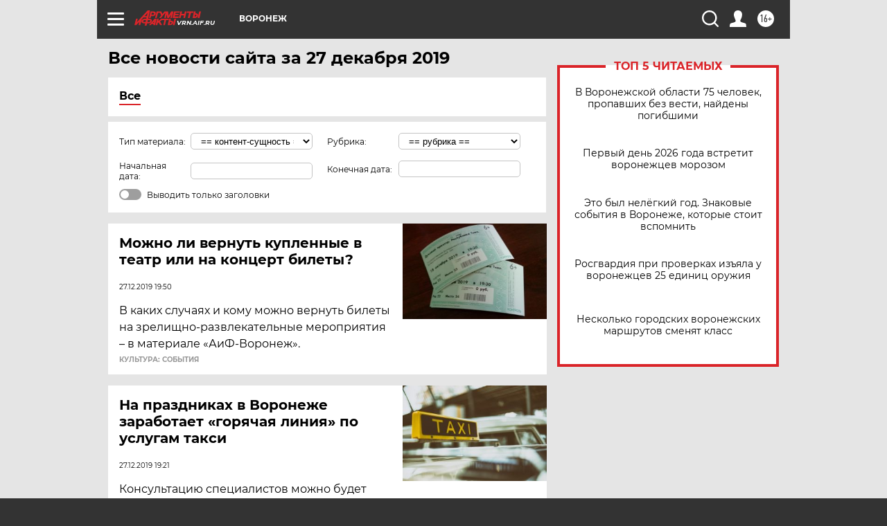

--- FILE ---
content_type: text/html; charset=UTF-8
request_url: https://vrn.aif.ru/all/2019-12-27
body_size: 20353
content:
<!DOCTYPE html>
<!--[if IE 8]><html class="ie8"> <![endif]-->
<!--[if gt IE 8]><!--><html lang="ru"> <!--<![endif]-->
<head>
    <!-- created_at 31-12-2025 22:27:53 -->
    <script>
        window.isIndexPage = 0;
        window.isMobileBrowser = 0;
        window.disableSidebarCut = 1;
        window.bannerDebugMode = 0;
    </script>

                
                                    <meta http-equiv="Content-Type" content="text/html; charset=utf-8" >
<meta name="format-detection" content="telephone=no" >
<meta name="viewport" content="width=device-width, user-scalable=no, initial-scale=1.0, maximum-scale=1.0, minimum-scale=1.0" >
<meta http-equiv="X-UA-Compatible" content="IE=edge,chrome=1" >
<meta name="HandheldFriendly" content="true" >
<meta name="format-detection" content="telephone=no" >
<meta name="theme-color" content="#ffffff" >
<meta name="description" content="Самые актуальные и последние новости Воронежа и Воронежской области за 27 Декабря 2019 на сайте Аргументы и Факты. Будьте в курсе главных свежих новостных событий, фото и видео репортажей." >
<meta name="facebook-domain-verification" content="jiqbwww7rrqnwzjkizob7wrpmgmwq3" >
        <title>Все последние новости Воронежа и Воронежской области за 27 Декабря 2019 | Аргументы и Факты</title>    <link rel="shortcut icon" type="image/x-icon" href="/favicon.ico" />
    <link rel="icon" type="image/svg+xml" href="/favicon.svg">
    
    <link rel="preload" href="/redesign2018/fonts/montserrat-v15-latin-ext_latin_cyrillic-ext_cyrillic-regular.woff2" as="font" type="font/woff2" crossorigin>
    <link rel="preload" href="/redesign2018/fonts/montserrat-v15-latin-ext_latin_cyrillic-ext_cyrillic-italic.woff2" as="font" type="font/woff2" crossorigin>
    <link rel="preload" href="/redesign2018/fonts/montserrat-v15-latin-ext_latin_cyrillic-ext_cyrillic-700.woff2" as="font" type="font/woff2" crossorigin>
    <link rel="preload" href="/redesign2018/fonts/montserrat-v15-latin-ext_latin_cyrillic-ext_cyrillic-700italic.woff2" as="font" type="font/woff2" crossorigin>
    <link rel="preload" href="/redesign2018/fonts/montserrat-v15-latin-ext_latin_cyrillic-ext_cyrillic-800.woff2" as="font" type="font/woff2" crossorigin>
    <link href="https://vrn.aif.ru/all/2019-12-27" rel="canonical" >
<link href="https://vrn.aif.ru/redesign2018/css/style.css?c9f" media="all" rel="stylesheet" type="text/css" >
<link href="https://vrn.aif.ru/img/icon/apple_touch_icon_57x57.png?c9f" rel="apple-touch-icon" sizes="57x57" >
<link href="https://vrn.aif.ru/img/icon/apple_touch_icon_114x114.png?c9f" rel="apple-touch-icon" sizes="114x114" >
<link href="https://vrn.aif.ru/img/icon/apple_touch_icon_72x72.png?c9f" rel="apple-touch-icon" sizes="72x72" >
<link href="https://vrn.aif.ru/img/icon/apple_touch_icon_144x144.png?c9f" rel="apple-touch-icon" sizes="144x144" >
<link href="https://vrn.aif.ru/img/icon/apple-touch-icon.png?c9f" rel="apple-touch-icon" sizes="180x180" >
<link href="https://vrn.aif.ru/img/icon/favicon-32x32.png?c9f" rel="icon" type="image/png" sizes="32x32" >
<link href="https://vrn.aif.ru/img/icon/favicon-16x16.png?c9f" rel="icon" type="image/png" sizes="16x16" >
<link href="https://vrn.aif.ru/img/manifest.json?c9f" rel="manifest" >
<link href="https://vrn.aif.ru/img/safari-pinned-tab.svg?c9f" rel="mask-icon" color="#d55b5b" >
<link href="https://vrn.aif.ru/resources/front/vendor/jquery-ui/jquery-ui.css?c9f" media="" rel="stylesheet" type="text/css" >
<link href="https://ads.betweendigital.com" rel="preconnect" crossorigin="" >
        <script type="text/javascript">
    //<!--
    var isRedesignPage = true;    //-->
</script>
<script type="text/javascript" src="https://vrn.aif.ru/js/output/jquery.min.js?c9f"></script>
<script type="text/javascript" src="https://vrn.aif.ru/js/output/header_scripts.js?c9f"></script>
<script type="text/javascript">
    //<!--
    var _sf_startpt=(new Date()).getTime()    //-->
</script>
<script type="text/javascript" src="https://vrn.aif.ru/resources/front/vendor/jquery-ui/jquery-ui.min.js?c9f"></script>
<script type="text/javascript" src="https://vrn.aif.ru/resources/front/vendor/jquery-ui/i18n/jquery.ui.datepicker-ru.js?c9f"></script>
<script type="text/javascript" src="https://yastatic.net/s3/passport-sdk/autofill/v1/sdk-suggest-with-polyfills-latest.js?c9f"></script>
<script type="text/javascript">
    //<!--
    window.YandexAuthParams = {"oauthQueryParams":{"client_id":"b104434ccf5a4638bdfe8a9101264f3c","response_type":"code","redirect_uri":"https:\/\/aif.ru\/oauth\/yandex\/callback"},"tokenPageOrigin":"https:\/\/aif.ru"};    //-->
</script>
<script type="text/javascript">
    //<!--
    function AdFox_getWindowSize() {
    var winWidth,winHeight;
	if( typeof( window.innerWidth ) == 'number' ) {
		//Non-IE
		winWidth = window.innerWidth;
		winHeight = window.innerHeight;
	} else if( document.documentElement && ( document.documentElement.clientWidth || document.documentElement.clientHeight ) ) {
		//IE 6+ in 'standards compliant mode'
		winWidth = document.documentElement.clientWidth;
		winHeight = document.documentElement.clientHeight;
	} else if( document.body && ( document.body.clientWidth || document.body.clientHeight ) ) {
		//IE 4 compatible
		winWidth = document.body.clientWidth;
		winHeight = document.body.clientHeight;
	}
	return {"width":winWidth, "height":winHeight};
}//END function AdFox_getWindowSize

function AdFox_getElementPosition(elemId){
    var elem;
    
    if (document.getElementById) {
		elem = document.getElementById(elemId);
	}
	else if (document.layers) {
		elem = document.elemId;
	}
	else if (document.all) {
		elem = document.all.elemId;
	}
    var w = elem.offsetWidth;
    var h = elem.offsetHeight;	
    var l = 0;
    var t = 0;
	
    while (elem)
    {
        l += elem.offsetLeft;
        t += elem.offsetTop;
        elem = elem.offsetParent;
    }

    return {"left":l, "top":t, "width":w, "height":h};
} //END function AdFox_getElementPosition

function AdFox_getBodyScrollTop(){
	return self.pageYOffset || (document.documentElement && document.documentElement.scrollTop) || (document.body && document.body.scrollTop);
} //END function AdFox_getBodyScrollTop

function AdFox_getBodyScrollLeft(){
	return self.pageXOffset || (document.documentElement && document.documentElement.scrollLeft) || (document.body && document.body.scrollLeft);
}//END function AdFox_getBodyScrollLeft

function AdFox_Scroll(elemId,elemSrc){
   var winPos = AdFox_getWindowSize();
   var winWidth = winPos.width;
   var winHeight = winPos.height;
   var scrollY = AdFox_getBodyScrollTop();
   var scrollX =  AdFox_getBodyScrollLeft();
   var divId = 'AdFox_banner_'+elemId;
   var ltwhPos = AdFox_getElementPosition(divId);
   var lPos = ltwhPos.left;
   var tPos = ltwhPos.top;

   if(scrollY+winHeight+5 >= tPos && scrollX+winWidth+5 >= lPos){
      AdFox_getCodeScript(1,elemId,elemSrc);
	  }else{
	     setTimeout('AdFox_Scroll('+elemId+',"'+elemSrc+'");',100);
	  }
}//End function AdFox_Scroll    //-->
</script>
<script type="text/javascript">
    //<!--
    function AdFox_SetLayerVis(spritename,state){
   document.getElementById(spritename).style.visibility=state;
}

function AdFox_Open(AF_id){
   AdFox_SetLayerVis('AdFox_DivBaseFlash_'+AF_id, "hidden");
   AdFox_SetLayerVis('AdFox_DivOverFlash_'+AF_id, "visible");
}

function AdFox_Close(AF_id){
   AdFox_SetLayerVis('AdFox_DivOverFlash_'+AF_id, "hidden");
   AdFox_SetLayerVis('AdFox_DivBaseFlash_'+AF_id, "visible");
}

function AdFox_getCodeScript(AF_n,AF_id,AF_src){
   var AF_doc;
   if(AF_n<10){
      try{
	     if(document.all && !window.opera){
		    AF_doc = window.frames['AdFox_iframe_'+AF_id].document;
			}else if(document.getElementById){
			         AF_doc = document.getElementById('AdFox_iframe_'+AF_id).contentDocument;
					 }
		 }catch(e){}
    if(AF_doc){
	   AF_doc.write('<scr'+'ipt type="text/javascript" src="'+AF_src+'"><\/scr'+'ipt>');
	   }else{
	      setTimeout('AdFox_getCodeScript('+(++AF_n)+','+AF_id+',"'+AF_src+'");', 100);
		  }
		  }
}

function adfoxSdvigContent(banID, flashWidth, flashHeight){
	var obj = document.getElementById('adfoxBanner'+banID).style;
	if (flashWidth == '100%') obj.width = flashWidth;
	    else obj.width = flashWidth + "px";
	if (flashHeight == '100%') obj.height = flashHeight;
	    else obj.height = flashHeight + "px";
}

function adfoxVisibilityFlash(banName, flashWidth, flashHeight){
    	var obj = document.getElementById(banName).style;
	if (flashWidth == '100%') obj.width = flashWidth;
	    else obj.width = flashWidth + "px";
	if (flashHeight == '100%') obj.height = flashHeight;
	    else obj.height = flashHeight + "px";
}

function adfoxStart(banID, FirShowFlNum, constVisFlashFir, sdvigContent, flash1Width, flash1Height, flash2Width, flash2Height){
	if (FirShowFlNum == 1) adfoxVisibilityFlash('adfoxFlash1'+banID, flash1Width, flash1Height);
	    else if (FirShowFlNum == 2) {
		    adfoxVisibilityFlash('adfoxFlash2'+banID, flash2Width, flash2Height);
	        if (constVisFlashFir == 'yes') adfoxVisibilityFlash('adfoxFlash1'+banID, flash1Width, flash1Height);
		    if (sdvigContent == 'yes') adfoxSdvigContent(banID, flash2Width, flash2Height);
		        else adfoxSdvigContent(banID, flash1Width, flash1Height);
	}
}

function adfoxOpen(banID, constVisFlashFir, sdvigContent, flash2Width, flash2Height){
	var aEventOpenClose = new Image();
	var obj = document.getElementById("aEventOpen"+banID);
	if (obj) aEventOpenClose.src =  obj.title+'&rand='+Math.random()*1000000+'&prb='+Math.random()*1000000;
	adfoxVisibilityFlash('adfoxFlash2'+banID, flash2Width, flash2Height);
	if (constVisFlashFir != 'yes') adfoxVisibilityFlash('adfoxFlash1'+banID, 1, 1);
	if (sdvigContent == 'yes') adfoxSdvigContent(banID, flash2Width, flash2Height);
}


function adfoxClose(banID, constVisFlashFir, sdvigContent, flash1Width, flash1Height){
	var aEventOpenClose = new Image();
	var obj = document.getElementById("aEventClose"+banID);
	if (obj) aEventOpenClose.src =  obj.title+'&rand='+Math.random()*1000000+'&prb='+Math.random()*1000000;
	adfoxVisibilityFlash('adfoxFlash2'+banID, 1, 1);
	if (constVisFlashFir != 'yes') adfoxVisibilityFlash('adfoxFlash1'+banID, flash1Width, flash1Height);
	if (sdvigContent == 'yes') adfoxSdvigContent(banID, flash1Width, flash1Height);
}    //-->
</script>
<script type="text/javascript" async="true" src="https://yandex.ru/ads/system/header-bidding.js?c9f"></script>
<script type="text/javascript" src="https://ad.mail.ru/static/sync-loader.js?c9f"></script>
<script type="text/javascript" async="true" src="https://cdn.skcrtxr.com/roxot-wrapper/js/roxot-manager.js?pid=42c21743-edce-4460-a03e-02dbaef8f162"></script>
<script type="text/javascript" src="https://cdn-rtb.sape.ru/js/uids.js?c9f"></script>
<script type="text/javascript">
    //<!--
        var adfoxBiddersMap = {
    "betweenDigital": "816043",
 "mediasniper": "2218745",
    "myTarget": "810102",
 "buzzoola": "1096246",
 "adfox_roden-media": "3373170",
    "videonow": "2966090", 
 "adfox_adsmart": "1463295",
  "Gnezdo": "3123512",
    "roxot": "3196121",
 "astralab": "2486209",
  "getintent": "3186204",
 "sape": "2758269",
 "adwile": "2733112",
 "hybrid": "2809332"
};
var syncid = window.rb_sync.id;
	  var biddersCpmAdjustmentMap = {
      'adfox_adsmart': 0.6,
	  'Gnezdo': 0.8,
	  'adwile': 0.8
  };

if (window.innerWidth >= 1024) {
var adUnits = [{
        "code": "adfox_153825256063495017",
  "sizes": [[300, 600], [240,400]],
        "bids": [{
                "bidder": "betweenDigital",
                "params": {
                    "placementId": "3235886"
                }
            },{
                "bidder": "myTarget",
                "params": {
                    "placementId": "555209",
"sendTargetRef": "true",
"additional": {
"fpid": syncid
}			
                }
            },{
                "bidder": "hybrid",
                "params": {
                    "placementId": "6582bbf77bc72f59c8b22f65"
                }
            },{
                "bidder": "buzzoola",
                "params": {
                    "placementId": "1252803"
                }
            },{
                "bidder": "videonow",
                "params": {
                    "placementId": "8503533"
                }
            },{
                    "bidder": "adfox_adsmart",
                    "params": {
						p1: 'cqguf',
						p2: 'hhro'
					}
            },{
                    "bidder": "roxot",
                    "params": {
						placementId: '2027d57b-1cff-4693-9a3c-7fe57b3bcd1f',
						sendTargetRef: true
					}
            },{
                    "bidder": "mediasniper",
                    "params": {
						"placementId": "4417"
					}
            },{
                    "bidder": "Gnezdo",
                    "params": {
						"placementId": "354318"
					}
            },{
                    "bidder": "getintent",
                    "params": {
						"placementId": "215_V_aif.ru_D_Top_300x600"
					}
            },{
                    "bidder": "adfox_roden-media",
                    "params": {
						p1: "dilmj",
						p2: "emwl"
					}
            },{
                    "bidder": "astralab",
                    "params": {
						"placementId": "642ad3a28528b410c4990932"
					}
            }
        ]
    },{
        "code": "adfox_150719646019463024",
		"sizes": [[640,480], [640,360]],
        "bids": [{
                "bidder": "adfox_adsmart",
                    "params": {
						p1: 'cmqsb',
						p2: 'ul'
					}
            },{
                "bidder": "sape",
                "params": {
                    "placementId": "872427",
					additional: {
                       sapeFpUids: window.sapeRrbFpUids || []
                   }				
                }
            },{
                "bidder": "roxot",
                "params": {
                    placementId: '2b61dd56-9c9f-4c45-a5f5-98dd5234b8a1',
					sendTargetRef: true
                }
            },{
                "bidder": "getintent",
                "params": {
                    "placementId": "215_V_aif.ru_D_AfterArticle_640х480"
                }
            }
        ]
    },{
        "code": "adfox_149010055036832877",
		"sizes": [[970,250]],
		"bids": [{
                    "bidder": "adfox_roden-media",
                    "params": {
						p1: 'dilmi',
						p2: 'hfln'
					}
            },{
                    "bidder": "buzzoola",
                    "params": {
						"placementId": "1252804"
					}
            },{
                    "bidder": "getintent",
                    "params": {
						"placementId": "215_V_aif.ru_D_Billboard_970x250"
					}
            },{
                "bidder": "astralab",
                "params": {
                    "placementId": "67bf071f4e6965fa7b30fea3"
                }
            },{
                    "bidder": "hybrid",
                    "params": {
						"placementId": "6582bbf77bc72f59c8b22f66"
					}
            },{
                    "bidder": "myTarget",
                    "params": {
						"placementId": "1462991",
"sendTargetRef": "true",
"additional": {
"fpid": syncid
}			
					}
            }			           
        ]        
    },{
        "code": "adfox_149874332414246474",
		"sizes": [[640,360], [300,250], [640,480]],
		"codeType": "combo",
		"bids": [{
                "bidder": "mediasniper",
                "params": {
                    "placementId": "4419"
                }
            },{
                "bidder": "buzzoola",
                "params": {
                    "placementId": "1220692"
                }
            },{
                "bidder": "astralab",
                "params": {
                    "placementId": "66fd25eab13381b469ae4b39"
                }
            },
			{
                    "bidder": "betweenDigital",
                    "params": {
						"placementId": "4502825"
					}
            }
			           
        ]        
    },{
        "code": "adfox_149848658878716687",
		"sizes": [[300,600], [240,400]],
        "bids": [{
                "bidder": "betweenDigital",
                "params": {
                    "placementId": "3377360"
                }
            },{
                "bidder": "roxot",
                "params": {
                    placementId: 'fdaba944-bdaa-4c63-9dd3-af12fc6afbf8',
					sendTargetRef: true
                }
            },{
                "bidder": "sape",
                "params": {
                    "placementId": "872425",
					additional: {
                       sapeFpUids: window.sapeRrbFpUids || []
                   }
                }
            },{
                "bidder": "adwile",
                "params": {
                    "placementId": "27990"
                }
            }
        ]        
    }
],
	syncPixels = [{
    bidder: 'hybrid',
    pixels: [
    "https://www.tns-counter.ru/V13a****idsh_ad/ru/CP1251/tmsec=idsh_dis/",
    "https://www.tns-counter.ru/V13a****idsh_vid/ru/CP1251/tmsec=idsh_aifru-hbrdis/",
    "https://mc.yandex.ru/watch/66716692?page-url=aifru%3Futm_source=dis_hybrid_default%26utm_medium=%26utm_campaign=%26utm_content=%26utm_term=&page-ref="+window.location.href
]
  }
  ];
} else if (window.innerWidth < 1024) {
var adUnits = [{
        "code": "adfox_14987283079885683",
		"sizes": [[300,250], [300,240]],
        "bids": [{
                "bidder": "betweenDigital",
                "params": {
                    "placementId": "2492448"
                }
            },{
                "bidder": "myTarget",
                "params": {
                    "placementId": "226830",
"sendTargetRef": "true",
"additional": {
"fpid": syncid
}			
                }
            },{
                "bidder": "hybrid",
                "params": {
                    "placementId": "6582bbf77bc72f59c8b22f64"
                }
            },{
                "bidder": "mediasniper",
                "params": {
                    "placementId": "4418"
                }
            },{
                "bidder": "buzzoola",
                "params": {
                    "placementId": "563787"
                }
            },{
                "bidder": "roxot",
                "params": {
                    placementId: '20bce8ad-3a5e-435a-964f-47be17e201cf',
					sendTargetRef: true
                }
            },{
                "bidder": "videonow",
                "params": {
                    "placementId": "2577490"
                }
            },{
                "bidder": "adfox_adsmart",
                    "params": {
						p1: 'cqmbg',
						p2: 'ul'
					}
            },{
                    "bidder": "Gnezdo",
                    "params": {
						"placementId": "354316"
					}
            },{
                    "bidder": "getintent",
                    "params": {
						"placementId": "215_V_aif.ru_M_Top_300x250"
					}
            },{
                    "bidder": "adfox_roden-media",
                    "params": {
						p1: "dilmx",
						p2: "hbts"
					}
            },{
                "bidder": "astralab",
                "params": {
                    "placementId": "642ad47d8528b410c4990933"
                }
            }			
        ]        
    },{
        "code": "adfox_153545578261291257",
		"bids": [{
                    "bidder": "sape",
                    "params": {
						"placementId": "872426",
					additional: {
                       sapeFpUids: window.sapeRrbFpUids || []
                   }
					}
            },{
                    "bidder": "roxot",
                    "params": {
						placementId: 'eb2ebb9c-1e7e-4c80-bef7-1e93debf197c',
						sendTargetRef: true
					}
            }
			           
        ]        
    },{
        "code": "adfox_165346609120174064",
		"sizes": [[320,100]],
		"bids": [            
            		{
                    "bidder": "buzzoola",
                    "params": {
						"placementId": "1252806"
					}
            },{
                    "bidder": "getintent",
                    "params": {
						"placementId": "215_V_aif.ru_M_FloorAd_320x100"
					}
            }
			           
        ]        
    },{
        "code": "adfox_155956315896226671",
		"bids": [            
            		{
                    "bidder": "buzzoola",
                    "params": {
						"placementId": "1252805"
					}
            },{
                    "bidder": "sape",
                    "params": {
						"placementId": "887956",
					additional: {
                       sapeFpUids: window.sapeRrbFpUids || []
                   }
					}
            },{
                    "bidder": "myTarget",
                    "params": {
						"placementId": "821424",
"sendTargetRef": "true",
"additional": {
"fpid": syncid
}			
					}
            }
			           
        ]        
    },{
        "code": "adfox_149874332414246474",
		"sizes": [[640,360], [300,250], [640,480]],
		"codeType": "combo",
		"bids": [{
                "bidder": "adfox_roden-media",
                "params": {
					p1: 'dilmk',
					p2: 'hfiu'
				}
            },{
                "bidder": "mediasniper",
                "params": {
                    "placementId": "4419"
                }
            },{
                "bidder": "roxot",
                "params": {
                    placementId: 'ba25b33d-cd61-4c90-8035-ea7d66f011c6',
					sendTargetRef: true
                }
            },{
                "bidder": "adwile",
                "params": {
                    "placementId": "27991"
                }
            },{
                    "bidder": "Gnezdo",
                    "params": {
						"placementId": "354317"
					}
            },{
                    "bidder": "getintent",
                    "params": {
						"placementId": "215_V_aif.ru_M_Comboblock_300x250"
					}
            },{
                    "bidder": "astralab",
                    "params": {
						"placementId": "66fd260fb13381b469ae4b3f"
					}
            },{
                    "bidder": "betweenDigital",
                    "params": {
						"placementId": "4502825"
					}
            }
			]        
    }
],
	syncPixels = [
  {
    bidder: 'hybrid',
    pixels: [
    "https://www.tns-counter.ru/V13a****idsh_ad/ru/CP1251/tmsec=idsh_mob/",
    "https://www.tns-counter.ru/V13a****idsh_vid/ru/CP1251/tmsec=idsh_aifru-hbrmob/",
    "https://mc.yandex.ru/watch/66716692?page-url=aifru%3Futm_source=mob_hybrid_default%26utm_medium=%26utm_campaign=%26utm_content=%26utm_term=&page-ref="+window.location.href
]
  }
  ];
}
var userTimeout = 1500;
window.YaHeaderBiddingSettings = {
    biddersMap: adfoxBiddersMap,
	biddersCpmAdjustmentMap: biddersCpmAdjustmentMap,
    adUnits: adUnits,
    timeout: userTimeout,
    syncPixels: syncPixels	
};    //-->
</script>
<script type="text/javascript">
    //<!--
    window.yaContextCb = window.yaContextCb || []    //-->
</script>
<script type="text/javascript" async="true" src="https://yandex.ru/ads/system/context.js?c9f"></script>
<script type="text/javascript">
    //<!--
    window.EventObserver = {
    observers: {},

    subscribe: function (name, fn) {
        if (!this.observers.hasOwnProperty(name)) {
            this.observers[name] = [];
        }
        this.observers[name].push(fn)
    },
    
    unsubscribe: function (name, fn) {
        if (!this.observers.hasOwnProperty(name)) {
            return;
        }
        this.observers[name] = this.observers[name].filter(function (subscriber) {
            return subscriber !== fn
        })
    },
    
    broadcast: function (name, data) {
        if (!this.observers.hasOwnProperty(name)) {
            return;
        }
        this.observers[name].forEach(function (subscriber) {
            return subscriber(data)
        })
    }
};    //-->
</script>    
    <script>
  var adcm_config ={
    id:1064,
    platformId: 64,
    init: function () {
      window.adcm.call();
    }
  };
</script>
<script src="https://tag.digitaltarget.ru/adcm.js" async></script>    <meta name="google-site-verification" content="cfhBWGkGfwrFj4MtMz7lfHBDLMzVb3HFCsgHnLU45eU" /><meta name="yandex-verification" content="01eb5847871c6fe1" />
    <link rel="stylesheet" type="text/css" media="print" href="https://vrn.aif.ru/redesign2018/css/print.css?c9f" />
    <base href=""/>
</head><body class="region__vrn ">
<div class="overlay"></div>
<!-- Rating@Mail.ru counter -->
<script type="text/javascript">
var _tmr = window._tmr || (window._tmr = []);
_tmr.push({id: "59428", type: "pageView", start: (new Date()).getTime()});
(function (d, w, id) {
  if (d.getElementById(id)) return;
  var ts = d.createElement("script"); ts.type = "text/javascript"; ts.async = true; ts.id = id;
  ts.src = "https://top-fwz1.mail.ru/js/code.js";
  var f = function () {var s = d.getElementsByTagName("script")[0]; s.parentNode.insertBefore(ts, s);};
  if (w.opera == "[object Opera]") { d.addEventListener("DOMContentLoaded", f, false); } else { f(); }
})(document, window, "topmailru-code");
</script><noscript><div>
<img src="https://top-fwz1.mail.ru/counter?id=59428;js=na" style="border:0;position:absolute;left:-9999px;" alt="Top.Mail.Ru" />
</div></noscript>
<!-- //Rating@Mail.ru counter -->



<div class="container" id="container">
    
        <noindex><div class="adv_content bp__body_first no_lands no_portr adwrapper"><div class="banner_params hide" data-params="{&quot;id&quot;:4921,&quot;num&quot;:1,&quot;place&quot;:&quot;body_first&quot;}"></div>
<!--AdFox START-->
<!--aif_direct-->
<!--Площадка: AIF_fullscreen /  / -->
<!--Тип баннера: FullScreen-->
<!--Расположение: <верх страницы>-->
<div id="adfox_150417328041091508"></div>
<script>     
    window.yaContextCb.push(()=>{
    Ya.adfoxCode.create({
        ownerId: 249933,
        containerId: 'adfox_150417328041091508',
        params: {
            pp: 'g',
            ps: 'cnul',
            p2: 'fptu',
            puid1: ''
        }
    }); 
}); 
</script></div></noindex>
        
        <!--баннер над шапкой--->
                <div class="banner_box">
            <div class="main_banner">
                            </div>
        </div>
                <!--//баннер  над шапкой--->

    <script>
	currentUser = new User();
</script>

<header class="header">
    <div class="count_box_nodisplay">
    <div class="couter_block"><!--LiveInternet counter-->
<script type="text/javascript"><!--
document.write("<img src='https://counter.yadro.ru//hit;AIF?r"+escape(document.referrer)+((typeof(screen)=="undefined")?"":";s"+screen.width+"*"+screen.height+"*"+(screen.colorDepth?screen.colorDepth:screen.pixelDepth))+";u"+escape(document.URL)+";h"+escape(document.title.substring(0,80))+";"+Math.random()+"' width=1 height=1 alt=''>");
//--></script><!--/LiveInternet--></div></div>    <div class="topline">
    <a href="#" class="burger openCloser">
        <div class="burger__wrapper">
            <span class="burger__line"></span>
            <span class="burger__line"></span>
            <span class="burger__line"></span>
        </div>
    </a>

    
    <a href="/" class="logo_box">
                <img width="96" height="22" src="https://vrn.aif.ru/redesign2018/img/logo.svg?c9f" alt="Аргументы и Факты">
        <div class="region_url">
            vrn.aif.ru        </div>
            </a>
    <div itemscope itemtype="http://schema.org/Organization" class="schema_org">
        <img itemprop="logo" src="https://vrn.aif.ru/redesign2018/img/logo.svg?c9f" />
        <a itemprop="url" href="/"></a>
        <meta itemprop="name" content="АО «Аргументы и Факты»" />
        <div itemprop="address" itemscope itemtype="http://schema.org/PostalAddress">
            <meta itemprop="postalCode" content="101000" />
            <meta itemprop="addressLocality" content="Москва" />
            <meta itemprop="streetAddress" content="ул. Мясницкая, д. 42"/>
            <meta itemprop="addressCountry" content="RU"/>
            <a itemprop="telephone" href="tel:+74956465757">+7 (495) 646 57 57</a>
        </div>
    </div>
    <div class="age16 age16_topline">16+</div>
    <a href="#" class="region regionOpenCloser">
        <img width="19" height="25" src="https://vrn.aif.ru/redesign2018/img/location.svg?c9f"><span>Воронеж</span>
    </a>
    <div class="topline__slot">
             </div>

    <!--a class="topline__hashtag" href="https://aif.ru/health/coronavirus/?utm_medium=header&utm_content=covid&utm_source=aif">#остаемсядома</a-->
    <div class="auth_user_status_js">
        <a href="#" class="user auth_link_login_js auth_open_js"><img width="24" height="24" src="https://vrn.aif.ru/redesign2018/img/user_ico.svg?c9f"></a>
        <a href="/profile" class="user auth_link_profile_js" style="display: none"><img width="24" height="24" src="https://vrn.aif.ru/redesign2018/img/user_ico.svg?c9f"></a>
    </div>
    <div class="search_box">
        <a href="#" class="search_ico searchOpener">
            <img width="24" height="24" src="https://vrn.aif.ru/redesign2018/img/search_ico.svg?c9f">
        </a>
        <div class="search_input">
            <form action="/search" id="search_form1">
                <input type="text" name="text" maxlength="50"/>
            </form>
        </div>
    </div>
</div>

<div class="fixed_menu topline">
    <div class="cont_center">
        <a href="#" class="burger openCloser">
            <div class="burger__wrapper">
                <span class="burger__line"></span>
                <span class="burger__line"></span>
                <span class="burger__line"></span>
            </div>
        </a>
        <a href="/" class="logo_box">
                        <img width="96" height="22" src="https://vrn.aif.ru/redesign2018/img/logo.svg?c9f" alt="Аргументы и Факты">
            <div class="region_url">
                vrn.aif.ru            </div>
                    </a>
        <div class="age16 age16_topline">16+</div>
        <a href="/" class="region regionOpenCloser">
            <img width="19" height="25" src="https://vrn.aif.ru/redesign2018/img/location.svg?c9f">
            <span>Воронеж</span>
        </a>
        <div class="topline__slot">
                    </div>

        <!--a class="topline__hashtag" href="https://aif.ru/health/coronavirus/?utm_medium=header&utm_content=covid&utm_source=aif">#остаемсядома</a-->
        <div class="auth_user_status_js">
            <a href="#" class="user auth_link_login_js auth_open_js"><img width="24" height="24" src="https://vrn.aif.ru/redesign2018/img/user_ico.svg?c9f"></a>
            <a href="/profile" class="user auth_link_profile_js" style="display: none"><img width="24" height="24" src="https://vrn.aif.ru/redesign2018/img/user_ico.svg?c9f"></a>
        </div>
        <div class="search_box">
            <a href="#" class="search_ico searchOpener">
                <img width="24" height="24" src="https://vrn.aif.ru/redesign2018/img/search_ico.svg?c9f">
            </a>
            <div class="search_input">
                <form action="/search">
                    <input type="text" name="text" maxlength="50" >
                </form>
            </div>
        </div>
    </div>
</div>    <div class="regions_box">
    <nav class="cont_center">
        <ul class="regions">
            <li><a href="https://aif.ru?from_menu=1">ФЕДЕРАЛЬНЫЙ</a></li>
            <li><a href="https://spb.aif.ru">САНКТ-ПЕТЕРБУРГ</a></li>

            
                                    <li><a href="https://adigea.aif.ru">Адыгея</a></li>
                
            
                                    <li><a href="https://arh.aif.ru">Архангельск</a></li>
                
            
                
            
                
            
                                    <li><a href="https://astrakhan.aif.ru">Астрахань</a></li>
                
            
                                    <li><a href="https://altai.aif.ru">Барнаул</a></li>
                
            
                                    <li><a href="https://aif.by">Беларусь</a></li>
                
            
                                    <li><a href="https://bel.aif.ru">Белгород</a></li>
                
            
                
            
                                    <li><a href="https://bryansk.aif.ru">Брянск</a></li>
                
            
                                    <li><a href="https://bur.aif.ru">Бурятия</a></li>
                
            
                                    <li><a href="https://vl.aif.ru">Владивосток</a></li>
                
            
                                    <li><a href="https://vlad.aif.ru">Владимир</a></li>
                
            
                                    <li><a href="https://vlg.aif.ru">Волгоград</a></li>
                
            
                                    <li><a href="https://vologda.aif.ru">Вологда</a></li>
                
            
                                    <li><a href="https://vrn.aif.ru">Воронеж</a></li>
                
            
                
            
                                    <li><a href="https://dag.aif.ru">Дагестан</a></li>
                
            
                
            
                                    <li><a href="https://ivanovo.aif.ru">Иваново</a></li>
                
            
                                    <li><a href="https://irk.aif.ru">Иркутск</a></li>
                
            
                                    <li><a href="https://kazan.aif.ru">Казань</a></li>
                
            
                                    <li><a href="https://kzaif.kz">Казахстан</a></li>
                
            
                
            
                                    <li><a href="https://klg.aif.ru">Калининград</a></li>
                
            
                
            
                                    <li><a href="https://kaluga.aif.ru">Калуга</a></li>
                
            
                                    <li><a href="https://kamchatka.aif.ru">Камчатка</a></li>
                
            
                
            
                                    <li><a href="https://karel.aif.ru">Карелия</a></li>
                
            
                                    <li><a href="https://kirov.aif.ru">Киров</a></li>
                
            
                                    <li><a href="https://komi.aif.ru">Коми</a></li>
                
            
                                    <li><a href="https://kostroma.aif.ru">Кострома</a></li>
                
            
                                    <li><a href="https://kuban.aif.ru">Краснодар</a></li>
                
            
                                    <li><a href="https://krsk.aif.ru">Красноярск</a></li>
                
            
                                    <li><a href="https://krym.aif.ru">Крым</a></li>
                
            
                                    <li><a href="https://kuzbass.aif.ru">Кузбасс</a></li>
                
            
                
            
                
            
                                    <li><a href="https://aif.kg">Кыргызстан</a></li>
                
            
                                    <li><a href="https://mar.aif.ru">Марий Эл</a></li>
                
            
                                    <li><a href="https://saransk.aif.ru">Мордовия</a></li>
                
            
                                    <li><a href="https://murmansk.aif.ru">Мурманск</a></li>
                
            
                
            
                                    <li><a href="https://nn.aif.ru">Нижний Новгород</a></li>
                
            
                                    <li><a href="https://nsk.aif.ru">Новосибирск</a></li>
                
            
                
            
                                    <li><a href="https://omsk.aif.ru">Омск</a></li>
                
            
                                    <li><a href="https://oren.aif.ru">Оренбург</a></li>
                
            
                                    <li><a href="https://penza.aif.ru">Пенза</a></li>
                
            
                                    <li><a href="https://perm.aif.ru">Пермь</a></li>
                
            
                                    <li><a href="https://pskov.aif.ru">Псков</a></li>
                
            
                                    <li><a href="https://rostov.aif.ru">Ростов-на-Дону</a></li>
                
            
                                    <li><a href="https://rzn.aif.ru">Рязань</a></li>
                
            
                                    <li><a href="https://samara.aif.ru">Самара</a></li>
                
            
                
            
                                    <li><a href="https://saratov.aif.ru">Саратов</a></li>
                
            
                                    <li><a href="https://sakhalin.aif.ru">Сахалин</a></li>
                
            
                
            
                                    <li><a href="https://smol.aif.ru">Смоленск</a></li>
                
            
                
            
                                    <li><a href="https://stav.aif.ru">Ставрополь</a></li>
                
            
                
            
                                    <li><a href="https://tver.aif.ru">Тверь</a></li>
                
            
                                    <li><a href="https://tlt.aif.ru">Тольятти</a></li>
                
            
                                    <li><a href="https://tomsk.aif.ru">Томск</a></li>
                
            
                                    <li><a href="https://tula.aif.ru">Тула</a></li>
                
            
                                    <li><a href="https://tmn.aif.ru">Тюмень</a></li>
                
            
                                    <li><a href="https://udm.aif.ru">Удмуртия</a></li>
                
            
                
            
                                    <li><a href="https://ul.aif.ru">Ульяновск</a></li>
                
            
                                    <li><a href="https://ural.aif.ru">Урал</a></li>
                
            
                                    <li><a href="https://ufa.aif.ru">Уфа</a></li>
                
            
                
            
                
            
                                    <li><a href="https://hab.aif.ru">Хабаровск</a></li>
                
            
                
            
                                    <li><a href="https://chv.aif.ru">Чебоксары</a></li>
                
            
                                    <li><a href="https://chel.aif.ru">Челябинск</a></li>
                
            
                                    <li><a href="https://chr.aif.ru">Черноземье</a></li>
                
            
                                    <li><a href="https://chita.aif.ru">Чита</a></li>
                
            
                                    <li><a href="https://ugra.aif.ru">Югра</a></li>
                
            
                                    <li><a href="https://yakutia.aif.ru">Якутия</a></li>
                
            
                                    <li><a href="https://yamal.aif.ru">Ямал</a></li>
                
            
                                    <li><a href="https://yar.aif.ru">Ярославль</a></li>
                
                    </ul>
    </nav>
</div>    <div class="top_menu_box">
    <div class="cont_center">
        <nav class="top_menu main_menu_wrapper_js">
                            <ul class="main_menu main_menu_js" id="rubrics">
                                    <li  class="menuItem top_level_item_js">

        <span  title="Спецпроекты">Спецпроекты</span>
    
            <div class="subrubrics_box submenu_js">
            <ul>
                                                            <li  class="menuItem">

        <a  href="https://open-vrn.aif.ru" title="Открытая тема" id="custommenu-10454">Открытая тема</a>
    
    </li>                                                                                <li  class="menuItem">

        <a  href="http://dobroe.aif.ru/" title="«АиФ. Доброе сердце»" id="custommenu-9773">«АиФ. Доброе сердце»</a>
    
    </li>                                                                                <li  class="menuItem">

        <a  href="http://warletters.aif.ru/" title="Письма на фронт" id="custommenu-9775">Письма на фронт</a>
    
    </li>                                                                                <li  class="menuItem">

        <a  href="https://vrn.aif.ru/static/1965080" title="Детская книга войны" id="custommenu-9776">Детская книга войны</a>
    
    </li>                                                                                <li  class="menuItem">

        <a  href="https://vrn.aif.ru/society/details/trend_4107" title="Всё о путешествиях" id="custommenu-10755">Всё о путешествиях</a>
    
    </li>                                                                                <li  class="menuItem">

        <a  href="https://vrn.aif.ru/society/persona/trend_4100" title="Равные возможности" id="custommenu-10756">Равные возможности</a>
    
    </li>                                                                                <li  class="menuItem">

        <a  href="https://vrn.aif.ru/society/persona/trend_4108" title="Подкаст «Люби Воронеж»" id="custommenu-10754">Подкаст «Люби Воронеж»</a>
    
    </li>                                                                                <li  class="menuItem">

        <a  href="https://vrn.aif.ru/culture/events/trend_3389" title="Платоновский фестиваль искусств" id="custommenu-10753">Платоновский фестиваль искусств</a>
    
    </li>                                                                                <li  class="menuItem">

        <a  href="https://aif.ru/special" title="Все спецпроекты" id="custommenu-9820">Все спецпроекты</a>
    
    </li>                                                </ul>
        </div>
    </li>                                                <li  class="menuItem top_level_item_js">

        <a  href="https://vrn.aif.ru/news" title="НОВОСТИ" id="custommenu-10254">НОВОСТИ</a>
    
    </li>                                                <li  data-rubric_id="6958" class="menuItem top_level_item_js">

        <a  href="/incidents" title="ПРОИСШЕСТВИЯ" id="custommenu-9790">ПРОИСШЕСТВИЯ</a>
    
            <div class="subrubrics_box submenu_js">
            <ul>
                                                            <li  data-rubric_id="6959" class="menuItem">

        <a  href="/incidents/details" title="События" id="custommenu-9815">События</a>
    
    </li>                                                                                <li  data-rubric_id="6961" class="menuItem">

        <a  href="/incidents/fire" title="Пожар" id="custommenu-9817">Пожар</a>
    
    </li>                                                                                <li  data-rubric_id="6960" class="menuItem">

        <a  href="/incidents/crash" title="ДТП" id="custommenu-9816">ДТП</a>
    
    </li>                                                                                <li  data-rubric_id="6962" class="menuItem">

        <a  href="/incidents/crime" title="Криминал" id="custommenu-9818">Криминал</a>
    
    </li>                                                </ul>
        </div>
    </li>                                                <li  data-rubric_id="6931" class="menuItem top_level_item_js">

        <a  href="/politic" title="ПОЛИТИКА" id="custommenu-9782">ПОЛИТИКА</a>
    
            <div class="subrubrics_box submenu_js">
            <ul>
                                                            <li  data-rubric_id="6932" class="menuItem">

        <a  href="/politic/gover" title="Власть" id="custommenu-9801">Власть</a>
    
    </li>                                                                                <li  data-rubric_id="6933" class="menuItem">

        <a  href="/politic/person" title="Персона" id="custommenu-9802">Персона</a>
    
    </li>                                                </ul>
        </div>
    </li>                                                <li  data-rubric_id="6926" class="menuItem top_level_item_js">

        <a  href="/society" title="ОБЩЕСТВО" id="custommenu-9781">ОБЩЕСТВО</a>
    
            <div class="subrubrics_box submenu_js">
            <ul>
                                                            <li  data-rubric_id="6927" class="menuItem">

        <a  href="/society/persona" title="Люди" id="custommenu-9799">Люди</a>
    
    </li>                                                                                <li  data-rubric_id="6928" class="menuItem">

        <a  href="/society/details" title="События" id="custommenu-9800">События</a>
    
    </li>                                                                                <li  data-rubric_id="6930" class="menuItem">

        <a  href="/society/family" title="Семья" id="custommenu-9813">Семья</a>
    
    </li>                                                                                <li  data-rubric_id="6929" class="menuItem">

        <a  href="/society/jkh" title="ЖКХ" id="custommenu-9812">ЖКХ</a>
    
    </li>                                                </ul>
        </div>
    </li>                                                <li  data-rubric_id="6944" class="menuItem top_level_item_js">

        <a  href="/sport" title="СПОРТ" id="custommenu-9785">СПОРТ</a>
    
            <div class="subrubrics_box submenu_js">
            <ul>
                                                            <li  data-rubric_id="6945" class="menuItem">

        <a  href="/sport/persona" title="Люди" id="custommenu-9806">Люди</a>
    
    </li>                                                                                <li  data-rubric_id="6946" class="menuItem">

        <a  href="/sport/details" title="События" id="custommenu-9807">События</a>
    
    </li>                                                                                <li  data-rubric_id="6947" class="menuItem">

        <a  href="/sport/football" title="Футбол" id="custommenu-9814">Футбол</a>
    
    </li>                                                </ul>
        </div>
    </li>                                                <li  data-rubric_id="6942" class="menuItem top_level_item_js">

        <a  href="/health" title="ЗДОРОВЬЕ" id="custommenu-9784">ЗДОРОВЬЕ</a>
    
            <div class="subrubrics_box submenu_js">
            <ul>
                                                            <li  data-rubric_id="6943" class="menuItem">

        <a  href="/health/med" title="Медицина" id="custommenu-9805">Медицина</a>
    
    </li>                                                </ul>
        </div>
    </li>                                                <li  data-rubric_id="6934" class="menuItem top_level_item_js">

        <a  href="/culture" title="КУЛЬТУРА" id="custommenu-9783">КУЛЬТУРА</a>
    
            <div class="subrubrics_box submenu_js">
            <ul>
                                                            <li  data-rubric_id="6935" class="menuItem">

        <a  href="/culture/art" title="Искусство" id="custommenu-9803">Искусство</a>
    
    </li>                                                                                <li  class="menuItem">

        <a  href="https://vrn.aif.ru/culture/theater" title="Театр" id="custommenu-10285">Театр</a>
    
    </li>                                                                                <li  data-rubric_id="6936" class="menuItem">

        <a  href="/culture/events" title="События" id="custommenu-9804">События</a>
    
    </li>                                                </ul>
        </div>
    </li>                                                <li  data-rubric_id="6970" class="menuItem top_level_item_js">

        <a  href="/edu" title="ОБРАЗОВАНИЕ" id="custommenu-9787">ОБРАЗОВАНИЕ</a>
    
            <div class="subrubrics_box submenu_js">
            <ul>
                                                            <li  data-rubric_id="6971" class="menuItem">

        <a  href="/edu/school" title="Школы" id="custommenu-9810">Школы</a>
    
    </li>                                                                                <li  data-rubric_id="6972" class="menuItem">

        <a  href="/edu/study" title="Вузы" id="custommenu-9811">Вузы</a>
    
    </li>                                                </ul>
        </div>
    </li>                                                <li  data-rubric_id="6948" class="menuItem top_level_item_js">

        <a  href="/money" title="ДЕНЬГИ" id="custommenu-9786">ДЕНЬГИ</a>
    
            <div class="subrubrics_box submenu_js">
            <ul>
                                                            <li  data-rubric_id="6949" class="menuItem">

        <a  href="/money/details" title="События" id="custommenu-9808">События</a>
    
    </li>                                                                                <li  data-rubric_id="6950" class="menuItem">

        <a  href="/money/finance" title=" Финансы" id="custommenu-9809"> Финансы</a>
    
    </li>                                                </ul>
        </div>
    </li>                                                                    <li  class="menuItem top_level_item_js">

        <a  href="https://vrn.aif.ru/partners/" title="Новости партнеров" id="custommenu-9988">Новости партнеров</a>
    
    </li>                                            </ul>

            <ul id="projects" class="specprojects static_submenu_js"></ul>
            <div class="right_box">
                <div class="fresh_number">
    <h3>Свежий номер</h3>
    <a href="/gazeta/number/59068" class="number_box">
                    <img loading="lazy" src="https://aif-s3.aif.ru/images/044/357/ac561b408a8feb21c30ecf22ad9345d8.webp" width="91" height="120">
                <div class="text">
            № 51. 17/12/2025 <br /> АиФ-Черноземье        </div>
    </a>
</div>
<div class="links_box">
    <a href="/gazeta">Издания</a>
</div>
                <div class="sharings_box">
    <span>АиФ в социальных сетях</span>
    <ul class="soc">
                <li>
        <a href="https://vk.com/aifvrn" rel="nofollow" target="_blank">
            <img src="https://aif.ru/redesign2018/img/sharings/vk.svg">
        </a>
    </li>
            <li>
            <a class="rss_button_black" href="/rss/all.php" target="_blank">
                <img src="https://vrn.aif.ru/redesign2018/img/sharings/waflya.svg?c9f" />
            </a>
        </li>
                <li>
        <a href="https://itunes.apple.com/ru/app/argumenty-i-fakty/id333210003?mt=8" rel="nofollow" target="_blank">
            <img src="https://aif.ru/redesign2018/img/sharings/apple.svg">
        </a>
    </li>
        <li>
        <a href="https://play.google.com/store/apps/details?id=ru.mobifactor.aifnews" rel="nofollow" target="_blank">
            <img src="https://aif.ru/redesign2018/img/sharings/androd.svg">
        </a>
    </li>
    </ul>
</div>
            </div>
        </nav>
    </div>
</div></header>            	<div class="content_containers_wrapper_js">
        <div class="content_body  content_container_js">
            <div class="content">
                                <script type="text/javascript">
    $(document).ready(function () {
        $('.all_content_list_js').allContentList({url: '/all/2019-12-27'});
    });
</script>
<div class="all_content_list_js">
<div class="title_box">
    <h2>Все новости сайта за 27 декабря 2019</h2>
</div>
<div class="switcher">
    <ul>
        <li class="active" >
            <a href="/all">Все</a>
        </li>
    </ul>
</div>
<div class="tags_form">
    <form id="all_data" action="" method="POST">
        <div class="input_box">
            <label for="material_type">Тип материала:</label>
            <select name="item_type" id="item_type">
    <option value="0">== контент-сущность ==</option>
    <option value="1">статья</option>
    <option value="2">новость</option>
    <option value="3">вопрос-ответ</option>
    <option value="6">сюжет</option>
    <option value="7">онлайн</option>
    <option value="14">мнение</option>
    <option value="19">фотогалерея</option>
    <option value="16">досье</option>
    <option value="17">рецепт</option>
    <option value="46">тесты</option>
</select>        </div>
        <div class="input_box">
            <label for="rubric">Рубрика:</label>
            <select name="rubric_id" id="rubric_id">
    <option value="no">== рубрика ==</option>
    <option value="6982"> - Новогодняя афиша</option>
    <option value="6939">АВТОМОБИЛИ</option>
    <option value="6941">АВТОМОБИЛИ - АВТО: Дороги</option>
    <option value="6940">АВТОМОБИЛИ - АВТО: Транспорт</option>
    <option value="6985">Архив</option>
    <option value="6966">АФИША</option>
    <option value="6967">АФИША - АФИША: Подробности</option>
    <option value="6979">ВОПРОС-ОТВЕТ</option>
    <option value="6980">ВОПРОС-ОТВЕТ - Каталог</option>
    <option value="6963">ДАЧА</option>
    <option value="6964">ДАЧА - ДАЧА: Сельское хозяйство</option>
    <option value="6948">ДЕНЬГИ</option>
    <option value="6949">ДЕНЬГИ - ДЕНЬГИ: События</option>
    <option value="6950">ДЕНЬГИ - ДЕНЬГИ: Финансы</option>
    <option value="6951">ДЕНЬГИ - ДЕНЬГИ: Цены</option>
    <option value="6954">ДОСУГ</option>
    <option value="6957">ДОСУГ - ДОСУГ: Афиша</option>
    <option value="6956">ДОСУГ - ДОСУГ: Конкурсы</option>
    <option value="6955">ДОСУГ - ДОСУГ: События</option>
    <option value="6942">ЗДОРОВЬЕ</option>
    <option value="6989">ЗДОРОВЬЕ - ЗДОРОВЬЕ: Здоровая жизнь</option>
    <option value="6943">ЗДОРОВЬЕ - ЗДОРОВЬЕ: Медицина</option>
    <option value="6976">ИНФОГРАФИКА</option>
    <option value="6977">ИНФОГРАФИКА - ПАМЯТКА</option>
    <option value="6978">ИНФОГРАФИКА - РЕЦЕПТЫ</option>
    <option value="6968">КОНКУРСЫ</option>
    <option value="6969">КОНКУРСЫ - КОНКУРСЫ: Подробности</option>
    <option value="6965">Конференции</option>
    <option value="6934">КУЛЬТУРА</option>
    <option value="6935">КУЛЬТУРА - КУЛЬТУРА: Искусство</option>
    <option value="6937">КУЛЬТУРА - КУЛЬТУРА: Кино</option>
    <option value="6936">КУЛЬТУРА - КУЛЬТУРА: События</option>
    <option value="6938">КУЛЬТУРА - КУЛЬТУРА: Театр </option>
    <option value="6990">КУХНЯ</option>
    <option value="6991">КУХНЯ - КУХНЯ: Рецепты</option>
    <option value="6952">НЕДВИЖИМОСТЬ</option>
    <option value="6953">НЕДВИЖИМОСТЬ - НЕДВИЖИМОСТЬ: Жилье</option>
    <option value="7211">НОВОСТИ ПАРТНЕРОВ</option>
    <option value="6983">Новый год</option>
    <option value="6970">ОБРАЗОВАНИЕ</option>
    <option value="6972">ОБРАЗОВАНИЕ - ОБРАЗОВАНИЕ: вузы</option>
    <option value="6971">ОБРАЗОВАНИЕ - ОБРАЗОВАНИЕ: Школы</option>
    <option value="6926">ОБЩЕСТВО</option>
    <option value="6929">ОБЩЕСТВО - ОБЩЕСТВО: ЖКХ</option>
    <option value="6986">ОБЩЕСТВО - ОБЩЕСТВО: История</option>
    <option value="6930">ОБЩЕСТВО - ОБЩЕСТВО: Семья</option>
    <option value="6928">ОБЩЕСТВО - ОБЩЕСТВО: События</option>
    <option value="6988">ОБЩЕСТВО - ОБЩЕСТВО: Транспорт</option>
    <option value="6927">ОБЩЕСТВО - ОБЩЕСТВО:Люди</option>
    <option value="6975">ПИСЬМА ЧИТАТЕЛЕЙ</option>
    <option value="6931">ПОЛИТИКА</option>
    <option value="6932">ПОЛИТИКА - ПОЛИТИКА: Власть</option>
    <option value="6933">ПОЛИТИКА - ПОЛИТИКА: Персона</option>
    <option value="6958">ПРОИСШЕСТВИЯ</option>
    <option value="6960">ПРОИСШЕСТВИЯ - ПРОИСШЕСТВИЯ: ДТП </option>
    <option value="6962">ПРОИСШЕСТВИЯ - ПРОИСШЕСТВИЯ: Криминал </option>
    <option value="6961">ПРОИСШЕСТВИЯ - ПРОИСШЕСТВИЯ: Пожар </option>
    <option value="6959">ПРОИСШЕСТВИЯ - ПРОИСШЕСТВИЯ: События</option>
    <option value="6973">СЕМЬЯ</option>
    <option value="6974">СЕМЬЯ - СЕМЬЯ</option>
    <option value="6944">СПОРТ</option>
    <option value="6945">СПОРТ - СПОРТ: Люди</option>
    <option value="6946">СПОРТ - СПОРТ: События</option>
    <option value="6947">СПОРТ - СПОРТ: Футбол</option>
    <option value="6987">СПОРТ - СПОРТ: Хоккей</option>
</select>        </div>
        <div class="input_box">
            <label for="rubric">Начальная дата:</label>
            <input name="date_from" class="datepicker_js" autocomplete="off">
        </div>
        <div class="input_box">
            <label for="rubric">Конечная дата:</label>
            <input name="date_to" class="datepicker_js" autocomplete="off">
        </div>
        <div class="checker_box">
            <input type="checkbox" name="only_title" id="only_title" value="1" class="only_title_js">
            <label for="only_title"><span>Выводить только заголовки</span></label>
        </div>
        <a href="#" style="display: none;" class="load_more_virtual_js"></a>
    </form>
</div><section class="article_list content_list_js">
                
<div class="list_item" data-item-id="3058253">
            <a href="https://vrn.aif.ru/culture/events/mozhno_li_vernut_kuplennye_v_teatr_ili_na_koncert_bilety" class="img_box no_title_element_js">
            <img loading="lazy" title="" src="https://aif-s3.aif.ru/images/018/890/9ab15dd7134038d8b2b8b609b5b03348.jpg" />
        </a>
    
    <div class="text_box_only_title title_element_js">
        <div class="box_info">
            <a href="https://vrn.aif.ru/culture/events/mozhno_li_vernut_kuplennye_v_teatr_ili_na_koncert_bilety"><span class="item_text__title">Можно ли вернуть купленные в театр или на концерт билеты?</span></a>
        </div>
    </div>

    <div class="text_box no_title_element_js">
        <div class="box_info">
            <a href="https://vrn.aif.ru/culture/events/mozhno_li_vernut_kuplennye_v_teatr_ili_na_koncert_bilety"><span class="item_text__title">Можно ли вернуть купленные в театр или на концерт билеты?</span></a>
            <span class="text_box__date">27.12.2019 19:50</span>
        </div>
        <span>В каких случаях и кому можно вернуть билеты на зрелищно-развлекательные мероприятия – в материале «АиФ-Воронеж».</span>
    </div>

            <a href="https://vrn.aif.ru/culture/events" class="rubric_link no_title_element_js">КУЛЬТУРА: События</a>
    </div>            
<div class="list_item" data-item-id="3058242">
            <a href="https://vrn.aif.ru/society/details/na_prazdnikah_v_voronezhe_zarabotaet_goryachaya_liniya_po_uslugam_taksi" class="img_box no_title_element_js">
            <img loading="lazy" title="" src="https://aif-s3.aif.ru/images/018/890/8f16cac7994c0d2c952f56df46880261.jpg" />
        </a>
    
    <div class="text_box_only_title title_element_js">
        <div class="box_info">
            <a href="https://vrn.aif.ru/society/details/na_prazdnikah_v_voronezhe_zarabotaet_goryachaya_liniya_po_uslugam_taksi"><span class="item_text__title">На праздниках в Воронеже заработает «горячая линия» по услугам такси</span></a>
        </div>
    </div>

    <div class="text_box no_title_element_js">
        <div class="box_info">
            <a href="https://vrn.aif.ru/society/details/na_prazdnikah_v_voronezhe_zarabotaet_goryachaya_liniya_po_uslugam_taksi"><span class="item_text__title">На праздниках в Воронеже заработает «горячая линия» по услугам такси</span></a>
            <span class="text_box__date">27.12.2019 19:21</span>
        </div>
        <span>Консультацию специалистов можно будет получить по бесплатному телефону.</span>
    </div>

            <a href="https://vrn.aif.ru/society/details" class="rubric_link no_title_element_js">ОБЩЕСТВО: События</a>
    </div>            
<div class="list_item" data-item-id="3058231">
            <a href="https://vrn.aif.ru/society/details/arheologi_nashli_v_voronezhskoy_oblasti_drevnee_poselenie" class="img_box no_title_element_js">
            <img loading="lazy" title="" src="https://aif-s3.aif.ru/images/018/890/8e307c05a5baa3ced1fc6f37c8b54a0d.jpg" />
        </a>
    
    <div class="text_box_only_title title_element_js">
        <div class="box_info">
            <a href="https://vrn.aif.ru/society/details/arheologi_nashli_v_voronezhskoy_oblasti_drevnee_poselenie"><span class="item_text__title">Археологи нашли в Воронежской области древнее поселение</span></a>
        </div>
    </div>

    <div class="text_box no_title_element_js">
        <div class="box_info">
            <a href="https://vrn.aif.ru/society/details/arheologi_nashli_v_voronezhskoy_oblasti_drevnee_poselenie"><span class="item_text__title">Археологи нашли в Воронежской области древнее поселение</span></a>
            <span class="text_box__date">27.12.2019 19:04</span>
        </div>
        <span>Обнаруженные при раскопках артефакты датируются от эпохи верхнего палеолита до Нового времени.</span>
    </div>

            <a href="https://vrn.aif.ru/society/details" class="rubric_link no_title_element_js">ОБЩЕСТВО: События</a>
    </div>            
<div class="list_item" data-item-id="3058214">
            <a href="https://vrn.aif.ru/incidents/details/104_sotrudnikam_voronezhskogo_predpriyatiya_zadolzhali_pyat_mln_rub_po_zarplate" class="img_box no_title_element_js">
            <img loading="lazy" title="" src="https://aif-s3.aif.ru/images/018/889/8487d0d35608f805c31a8f3287adc4ba.jpg" />
        </a>
    
    <div class="text_box_only_title title_element_js">
        <div class="box_info">
            <a href="https://vrn.aif.ru/incidents/details/104_sotrudnikam_voronezhskogo_predpriyatiya_zadolzhali_pyat_mln_rub_po_zarplate"><span class="item_text__title">104 сотрудникам воронежского предприятия задолжали пять млн руб по зарплате</span></a>
        </div>
    </div>

    <div class="text_box no_title_element_js">
        <div class="box_info">
            <a href="https://vrn.aif.ru/incidents/details/104_sotrudnikam_voronezhskogo_predpriyatiya_zadolzhali_pyat_mln_rub_po_zarplate"><span class="item_text__title">104 сотрудникам воронежского предприятия задолжали пять млн руб по зарплате</span></a>
            <span class="text_box__date">27.12.2019 18:40</span>
        </div>
        <span>Свыше двух месяцев работники коммерческой организации оставались без зарплаты.</span>
    </div>

            <a href="https://vrn.aif.ru/incidents/details" class="rubric_link no_title_element_js">ПРОИСШЕСТВИЯ: События</a>
    </div>            
<div class="list_item" data-item-id="3058196">
            <a href="https://vrn.aif.ru/ny/kak_budut_rabotat_voronezhskie_otdeleniya_pochty_rossii_v_novyy_god" class="img_box no_title_element_js">
            <img loading="lazy" title="" src="https://aif-s3.aif.ru/images/018/889/49d381ffbfd6c034d99c11517d5693e4.jpg" />
        </a>
    
    <div class="text_box_only_title title_element_js">
        <div class="box_info">
            <a href="https://vrn.aif.ru/ny/kak_budut_rabotat_voronezhskie_otdeleniya_pochty_rossii_v_novyy_god"><span class="item_text__title">Как будут работать воронежские отделения «Почты России» в Новый год?</span></a>
        </div>
    </div>

    <div class="text_box no_title_element_js">
        <div class="box_info">
            <a href="https://vrn.aif.ru/ny/kak_budut_rabotat_voronezhskie_otdeleniya_pochty_rossii_v_novyy_god"><span class="item_text__title">Как будут работать воронежские отделения «Почты России» в Новый год?</span></a>
            <span class="text_box__date">27.12.2019 18:23</span>
        </div>
        <span>График работы почтовых отделений региона на новогодних праздниках – в материале «АиФ-Воронеж».</span>
    </div>

            <a href="https://vrn.aif.ru/ny" class="rubric_link no_title_element_js">Новый год</a>
    </div>            
<div class="list_item" data-item-id="3058164">
            <a href="https://vrn.aif.ru/edu/school/v_2020_godu_v_strelice_pod_voronezhem_nachnut_stroit_novuyu_shkolu" class="img_box no_title_element_js">
            <img loading="lazy" title="" src="https://aif-s3.aif.ru/images/018/889/d74994b2ad595f2037a1bf0956cdf043.jpg" />
        </a>
    
    <div class="text_box_only_title title_element_js">
        <div class="box_info">
            <a href="https://vrn.aif.ru/edu/school/v_2020_godu_v_strelice_pod_voronezhem_nachnut_stroit_novuyu_shkolu"><span class="item_text__title">В 2020 году в Стрелице под Воронежем начнут строить новую школу</span></a>
        </div>
    </div>

    <div class="text_box no_title_element_js">
        <div class="box_info">
            <a href="https://vrn.aif.ru/edu/school/v_2020_godu_v_strelice_pod_voronezhem_nachnut_stroit_novuyu_shkolu"><span class="item_text__title">В 2020 году в Стрелице под Воронежем начнут строить новую школу</span></a>
            <span class="text_box__date">27.12.2019 17:45</span>
        </div>
        <span>Стоимость работ составит 584 миллиона рублей.</span>
    </div>

            <a href="https://vrn.aif.ru/edu/school" class="rubric_link no_title_element_js">ОБРАЗОВАНИЕ: Школы</a>
    </div>            
<div class="list_item" data-item-id="3058136">
            <a href="https://vrn.aif.ru/incidents/details/mvd_oproverglo_sluhi_ob_otravlennyh_narkotikami_konfetah_v_shkolah_voronezha" class="img_box no_title_element_js">
            <img loading="lazy" title="" src="https://aif-s3.aif.ru/images/018/889/8f1ac165ad78bc71f1247c6a58353d5d.jpg" />
        </a>
    
    <div class="text_box_only_title title_element_js">
        <div class="box_info">
            <a href="https://vrn.aif.ru/incidents/details/mvd_oproverglo_sluhi_ob_otravlennyh_narkotikami_konfetah_v_shkolah_voronezha"><span class="item_text__title">МВД опровергло слухи об отравленных наркотиками конфетах в школах Воронежа</span></a>
        </div>
    </div>

    <div class="text_box no_title_element_js">
        <div class="box_info">
            <a href="https://vrn.aif.ru/incidents/details/mvd_oproverglo_sluhi_ob_otravlennyh_narkotikami_konfetah_v_shkolah_voronezha"><span class="item_text__title">МВД опровергло слухи об отравленных наркотиками конфетах в школах Воронежа</span></a>
            <span class="text_box__date">27.12.2019 17:23</span>
        </div>
        <span>По словам полиции, эти сообщения не нашли своего подтверждения.</span>
    </div>

            <a href="https://vrn.aif.ru/incidents/details" class="rubric_link no_title_element_js">ПРОИСШЕСТВИЯ: События</a>
    </div>            
<div class="list_item" data-item-id="3058119">
            <a href="https://vrn.aif.ru/incidents/crash/po_faktu_dtp_s_dvumya_pogibshimi_na_ul_lebedeva_v_voronezhe_zaveli_delo" class="img_box no_title_element_js">
            <img loading="lazy" title="" src="https://aif-s3.aif.ru/images/018/889/064c486b828aea0aadc3d7f4c7425b91.jpeg" />
        </a>
    
    <div class="text_box_only_title title_element_js">
        <div class="box_info">
            <a href="https://vrn.aif.ru/incidents/crash/po_faktu_dtp_s_dvumya_pogibshimi_na_ul_lebedeva_v_voronezhe_zaveli_delo"><span class="item_text__title">По факту ДТП с двумя погибшими на ул. Лебедева в Воронеже завели дело</span></a>
        </div>
    </div>

    <div class="text_box no_title_element_js">
        <div class="box_info">
            <a href="https://vrn.aif.ru/incidents/crash/po_faktu_dtp_s_dvumya_pogibshimi_na_ul_lebedeva_v_voronezhe_zaveli_delo"><span class="item_text__title">По факту ДТП с двумя погибшими на ул. Лебедева в Воронеже завели дело</span></a>
            <span class="text_box__date">27.12.2019 17:09</span>
        </div>
        <span>Еще два человека пострадали в столкновении BMW и Opel.</span>
    </div>

            <a href="https://vrn.aif.ru/incidents/crash" class="rubric_link no_title_element_js">ПРОИСШЕСТВИЯ: ДТП </a>
    </div>            
<div class="list_item" data-item-id="3057923">
            <a href="https://vrn.aif.ru/incidents/details/v_voronezhskoy_oblasti_devyat_chelovek_postradali_iz-za_gololeda" class="img_box no_title_element_js">
            <img loading="lazy" title="" src="https://aif-s3.aif.ru/images/018/887/a4c786d33081cbc9b7fc74d2c6c6aecc.jpg" />
        </a>
    
    <div class="text_box_only_title title_element_js">
        <div class="box_info">
            <a href="https://vrn.aif.ru/incidents/details/v_voronezhskoy_oblasti_devyat_chelovek_postradali_iz-za_gololeda"><span class="item_text__title">В Воронежской области девять человек пострадали из-за гололеда</span></a>
        </div>
    </div>

    <div class="text_box no_title_element_js">
        <div class="box_info">
            <a href="https://vrn.aif.ru/incidents/details/v_voronezhskoy_oblasti_devyat_chelovek_postradali_iz-za_gololeda"><span class="item_text__title">В Воронежской области девять человек пострадали из-за гололеда</span></a>
            <span class="text_box__date">27.12.2019 14:49</span>
        </div>
        <span>Всего в медучреждения области с 19 по 25 декабря с травмами обратились 2811 человек.</span>
    </div>

            <a href="https://vrn.aif.ru/incidents/details" class="rubric_link no_title_element_js">ПРОИСШЕСТВИЯ: События</a>
    </div>            
<div class="list_item" data-item-id="3057892">
            <a href="https://vrn.aif.ru/society/details/v_voronezhe_rasshiryat_shkolu_na_ul_9_yanvarya" class="img_box no_title_element_js">
            <img loading="lazy" title="" src="https://aif-s3.aif.ru/images/018/887/73c2ddbf563756df5b5d6d7b73e0bbb5.JPG" />
        </a>
    
    <div class="text_box_only_title title_element_js">
        <div class="box_info">
            <a href="https://vrn.aif.ru/society/details/v_voronezhe_rasshiryat_shkolu_na_ul_9_yanvarya"><span class="item_text__title">В Воронеже расширят школу на ул. 9 Января</span></a>
        </div>
    </div>

    <div class="text_box no_title_element_js">
        <div class="box_info">
            <a href="https://vrn.aif.ru/society/details/v_voronezhe_rasshiryat_shkolu_na_ul_9_yanvarya"><span class="item_text__title">В Воронеже расширят школу на ул. 9 Января</span></a>
            <span class="text_box__date">27.12.2019 14:28</span>
        </div>
        <span>В образовательном учреждении появятся 220 новых мест.</span>
    </div>

            <a href="https://vrn.aif.ru/society/details" class="rubric_link no_title_element_js">ОБЩЕСТВО: События</a>
    </div>            
<div class="list_item" data-item-id="3057869">
            <a href="https://vrn.aif.ru/partners/zhiloy_kompleks_evropeyskiy_voshel_v_chislo_finalistov_gradkonkursa_top_zhk" class="img_box no_title_element_js">
            <img loading="lazy" title="" src="https://aif-s3.aif.ru/images/018/886/d4f04bfc89e5a6b450c21c869f5deb6f.jpg" />
        </a>
    
    <div class="text_box_only_title title_element_js">
        <div class="box_info">
            <a href="https://vrn.aif.ru/partners/zhiloy_kompleks_evropeyskiy_voshel_v_chislo_finalistov_gradkonkursa_top_zhk"><span class="item_text__title">Жилой комплекс Европейский вошел в число финалистов градконкурса ТОП ЖК</span></a>
        </div>
    </div>

    <div class="text_box no_title_element_js">
        <div class="box_info">
            <a href="https://vrn.aif.ru/partners/zhiloy_kompleks_evropeyskiy_voshel_v_chislo_finalistov_gradkonkursa_top_zhk"><span class="item_text__title">Жилой комплекс Европейский вошел в число финалистов градконкурса ТОП ЖК</span></a>
            <span class="text_box__date">27.12.2019 14:08</span>
        </div>
        <span>В определении финалистов конкурса участвовало около 200 экспертов из 43 регионов Российской Федерации.</span>
    </div>

            <a href="https://vrn.aif.ru/partners" class="rubric_link no_title_element_js">НОВОСТИ ПАРТНЕРОВ</a>
    </div>            
<div class="list_item" data-item-id="3057828">
            <a href="https://vrn.aif.ru/incidents/details/moshenniki_pohitili_so_scheta_zhitelnicy_voronezha_polmilliona_rubley" class="img_box no_title_element_js">
            <img loading="lazy" title="" src="https://aif-s3.aif.ru/images/018/886/20519624636b4df1fb7c8c0edf106265.jpg" />
        </a>
    
    <div class="text_box_only_title title_element_js">
        <div class="box_info">
            <a href="https://vrn.aif.ru/incidents/details/moshenniki_pohitili_so_scheta_zhitelnicy_voronezha_polmilliona_rubley"><span class="item_text__title">Мошенники похитили со счета жительницы Воронежа полмиллиона рублей</span></a>
        </div>
    </div>

    <div class="text_box no_title_element_js">
        <div class="box_info">
            <a href="https://vrn.aif.ru/incidents/details/moshenniki_pohitili_so_scheta_zhitelnicy_voronezha_polmilliona_rubley"><span class="item_text__title">Мошенники похитили со счета жительницы Воронежа полмиллиона рублей</span></a>
            <span class="text_box__date">27.12.2019 13:46</span>
        </div>
        <span>Полиция призывает воронежцев быть бдительными и не сообщать персональные данные, защитные коды банковских карт неизвестным людям, в том числе тем, кто представляется сотрудниками банков.</span>
    </div>

            <a href="https://vrn.aif.ru/incidents/details" class="rubric_link no_title_element_js">ПРОИСШЕСТВИЯ: События</a>
    </div>            
<div class="list_item" data-item-id="3057790">
            <a href="https://vrn.aif.ru/partners/bank_uralsib_poluchil_ocenku_znak_kachestva_na_urovne_a1" class="img_box no_title_element_js">
            <img loading="lazy" title="" src="https://aif-s3.aif.ru/images/018/886/7cd550d14e60bd5ceb3b8544640642d9.jpg" />
        </a>
    
    <div class="text_box_only_title title_element_js">
        <div class="box_info">
            <a href="https://vrn.aif.ru/partners/bank_uralsib_poluchil_ocenku_znak_kachestva_na_urovne_a1"><span class="item_text__title">Банк УРАЛСИБ получил оценку «Знак качества» на уровне А1</span></a>
        </div>
    </div>

    <div class="text_box no_title_element_js">
        <div class="box_info">
            <a href="https://vrn.aif.ru/partners/bank_uralsib_poluchil_ocenku_znak_kachestva_na_urovne_a1"><span class="item_text__title">Банк УРАЛСИБ получил оценку «Знак качества» на уровне А1</span></a>
            <span class="text_box__date">27.12.2019 13:22</span>
        </div>
        <span>Качество клиентского сервиса ПАО «БАНК УРАЛСИБ» находится на очень высоком уровне.</span>
    </div>

            <a href="https://vrn.aif.ru/partners" class="rubric_link no_title_element_js">НОВОСТИ ПАРТНЕРОВ</a>
    </div>            
<div class="list_item" data-item-id="3057763">
            <a href="https://vrn.aif.ru/ny/kakoy_budet_pogoda_na_novyy_god_v_voronezhe" class="img_box no_title_element_js">
            <img loading="lazy" title="" src="https://aif-s3.aif.ru/images/018/885/429b396f55ac81021ee12be4830f5f79.jpg" />
        </a>
    
    <div class="text_box_only_title title_element_js">
        <div class="box_info">
            <a href="https://vrn.aif.ru/ny/kakoy_budet_pogoda_na_novyy_god_v_voronezhe"><span class="item_text__title">Какой будет погода на Новый год в Воронеже?</span></a>
        </div>
    </div>

    <div class="text_box no_title_element_js">
        <div class="box_info">
            <a href="https://vrn.aif.ru/ny/kakoy_budet_pogoda_na_novyy_god_v_voronezhe"><span class="item_text__title">Какой будет погода на Новый год в Воронеже?</span></a>
            <span class="text_box__date">27.12.2019 13:06</span>
        </div>
        <span>Главный синоптик региона дал прогноз на новогоднюю ночь.</span>
    </div>

            <a href="https://vrn.aif.ru/ny" class="rubric_link no_title_element_js">Новый год</a>
    </div>            
<div class="list_item" data-item-id="3057647">
            <a href="https://vrn.aif.ru/dosug/afisha/uikend_28-29_dekabrya_v_voronezhe_novogodniy_veloprobeg_i_yolki_dlya_detey" class="img_box no_title_element_js">
            <img loading="lazy" title="" src="https://aif-s3.aif.ru/images/018/884/da8d0d54006c26f20f78c0965b2b5b9b.jpg" />
        </a>
    
    <div class="text_box_only_title title_element_js">
        <div class="box_info">
            <a href="https://vrn.aif.ru/dosug/afisha/uikend_28-29_dekabrya_v_voronezhe_novogodniy_veloprobeg_i_yolki_dlya_detey"><span class="item_text__title">Уикенд 28-29 декабря в Воронеже: новогодний велопробег и ёлки для детей</span></a>
        </div>
    </div>

    <div class="text_box no_title_element_js">
        <div class="box_info">
            <a href="https://vrn.aif.ru/dosug/afisha/uikend_28-29_dekabrya_v_voronezhe_novogodniy_veloprobeg_i_yolki_dlya_detey"><span class="item_text__title">Уикенд 28-29 декабря в Воронеже: новогодний велопробег и ёлки для детей</span></a>
            <span class="text_box__date">27.12.2019 12:19</span>
        </div>
        <span>«АиФ-Воронеж» рассказывает, как провести последние выходные года.</span>
    </div>

            <a href="https://vrn.aif.ru/dosug/afisha" class="rubric_link no_title_element_js">ДОСУГ: Афиша</a>
    </div>    

</section>
    <a href="#" class="more_btn more_btn_js">загрузить ещё</a>

<script type="text/javascript">
    $(document).ready(function () {
        $('.more_btn_js').loadMore({
            ajax: {url: '/all/2019-12-27'},
            listSelector: '.content_list_js'
        });
    });
</script>
</div>                            </div>
                            <div class="right_column">
                    <div class="content_sticky_column_js">
                    <noindex><div class="adv_content bp__header300x250 no_lands no_portr adwrapper mbottom10 topToDown"><div class="banner_params hide" data-params="{&quot;id&quot;:5424,&quot;num&quot;:1,&quot;place&quot;:&quot;header300x250&quot;}"></div>
<center>


<!--AdFox START-->
<!--aif_direct-->
<!--Площадка: AIF.ru / * / *-->
<!--Тип баннера: 240x400/300x250_верх_сетки-->
<!--Расположение: <верх страницы>-->
<div id="adfox_153825256063495017"></div>
<script>
window.yaContextCb.push(()=>{
    Ya.adfoxCode.create({
      ownerId: 249933,
        containerId: 'adfox_153825256063495017',
        params: {
            pp: 'g',
            ps: 'chxs',
            p2: 'fqve',
            puid1: ''
          }
    });
});
</script>

</center></div></noindex>
            <section class="top5">
    <div class="top_decor">
        <div class="red_line"></div>
        <h3>Топ 5 читаемых</h3>
        <div class="red_line"></div>
    </div>
            <ul>
                            <li>
                    <a href="https://vrn.aif.ru/incidents/details/v-voronezhskoy-oblasti-75-chelovek-propavshih-bez-vesti-naydeny-pogibshimi">
                        В Воронежской области 75 человек, пропавших без вести, найдены погибшими                    </a>
                </li>
                            <li>
                    <a href="https://vrn.aif.ru/society/details/pervyy-den-2026-goda-vstretit-voronezhcev-morozom">
                        Первый день 2026 года встретит воронежцев морозом                    </a>
                </li>
                            <li>
                    <a href="https://vrn.aif.ru/society/details/eto-byl-nelyogkiy-god-znakovye-sobytiya-v-voronezhe-kotorye-stoit-vspomnit">
                        Это был нелёгкий год. Знаковые события в Воронеже, которые стоит вспомнить                    </a>
                </li>
                            <li>
                    <a href="https://vrn.aif.ru/incidents/crime/rosgvardiya-pri-proverkah-izyala-u-voronezhcev-25-edinic-oruzhiya">
                        Росгвардия при проверках изъяла у воронежцев 25 единиц оружия                    </a>
                </li>
                            <li>
                    <a href="https://vrn.aif.ru/society/transport/neskolko-gorodskih-voronezhskih-marshrutov-smenyat-klass">
                        Несколько городских воронежских маршрутов сменят класс                    </a>
                </li>
                    </ul>
    </section>

<div class="tizer">
                        </div>

    
<div class="topToDownPoint"></div>
                    </div>
                </div>
                <div class="endTopToDown_js"></div>
                    </div>
    </div>

    
    <div class="cont_center">
            </div>
        

    <!-- segment footer -->
    <footer>
    <div class="cont_center">
        <div class="footer_wrapper">
            <div class="footer_col">
                <div class="footer_logo">
                    <img src="https://vrn.aif.ru/redesign2018/img/white_logo.svg?c9f" alt="vrn.aif.ru">
                    <div class="region_url">
                        vrn.aif.ru                    </div>
                </div>
            </div>
            <div class="footer_col">
                <nav class="footer_menu">
                    <ul>
                    <li>
            <a href="http://corp.aif.ru/page/4">Об издательском доме</a>
        </li>
                            <li>
            <a href="https://aif.ru/pc">Пресс-центр</a>
        </li>
                            <li>
            <a href="https://aif.ru/shop">Магазин PDF-версий</a>
        </li>
                            <li>
            <a href="https://subscr.aif.ru/">Онлайн-подписка на еженедельник АиФ</a>
        </li>
                            <li>
            <a href="https://vrn.aif.ru/static/2787797">Контакты АиФ-Воронеж</a>
        </li>
                            <li>
            <a href="https://vrn.aif.ru/static/2789101">Рекламный прайс</a>
        </li>
                            <li>
            <a href="https://vrn.aif.ru/static/3247087">Политический прайс</a>
        </li>
                <li class="error_rep"><a href="/contacts#anchor=error_form">СООБЩИТЬ В РЕДАКЦИЮ ОБ ОШИБКЕ</a></li>
</ul>

                </nav>
                <div class="footer_text">
                    <p><b>2025 АО «Аргументы и Факты»&nbsp;</b>Генеральный директор Руслан Новиков. Главный редактор Михаил<span rel="pastemarkerend" id="pastemarkerend78054"></span> Чкаников. Директор по развитию цифрового направления и новым медиа АиФ.ru Денис Халаимов. Первый заместитель главного редактора, шеф-редактор сайта Рукобратский В. А.</p>

<p><span rel="pastemarkerend" id="pastemarkerend66732"> СМИ «aif.ru» зарегистрировано в Федеральной службе по надзору в сфере связи, информационных технологий и массовых коммуникаций (РОСКОМНАДЗОР), регистрационный номер Эл № ФС 77-78200 от 06 апреля 2020 г. Учредитель: АО «Аргументы и факты». Интернет-сайт «aif.ru» функционирует при финансовой поддержке Министерства цифрового развития, связи и массовых коммуникаций Российской Федерации.<span rel="pastemarkerend" id="pastemarkerend89278"></span></span></p>

<p>e-mail: glavred@aif.ru, тел. +7 (495) 646 57 57. 16+</p>

<p>Все права защищены. Копирование и использование полных материалов запрещено, частичное цитирование возможно только при условии гиперссылки на сайт www.aif.ru. </p>                </div>
                <div class="counters">
                                                                    <div class="couter_block"><!-- begin of Top100 logo -->

	<div id='top100counter_bottom'  ></div>
	

<script type="text/javascript">
var _top100q = _top100q || [];

_top100q.push(["setAccount", "125100"]);
_top100q.push(["trackPageviewByLogo", document.getElementById("top100counter_bottom")]);

(function(){
 var top100 = document.createElement("script"); top100.type = "text/javascript";

 top100.async = true;
 top100.src = ("https:" == document.location.protocol ? "https:" : "https:") + "//st.top100.ru/pack/pack.min.js";
 var s = document.getElementsByTagName("script")[0]; s.parentNode.insertBefore(top100, s);
})();
</script>
<!-- end of Top100 logo --></div><div class="couter_block"><!--LiveInternet logo-->
<a href="https://www.liveinternet.ru/click;AIF"
target=_blank><img src="https://counter.yadro.ru//logo;AIF?22.2"
title="LiveInternet: показано число просмотров за 24 часа, посетителей за 24 часа и за сегодня"
alt="" border=0 width=88 height=31></a>
<!--/LiveInternet--></div><div class="couter_block"><style type="text/css">
		.rambler_partner{
			text-align:center; 
			width: 105px; 
			height: 31px; 
			line-height: 31px; 
			font: 0.7em'PT Sans', sans-serif;
			display: table-cell;
			vertical-align: middle;
		}
		.rambler_partner a{
			color: #666666; 
			text-decoration: none;
		}
		.rambler_partner a:hover{
			text-decoration: underline;
		}
	</style>
	<div class="rambler_partner"><a href="https://www.rambler.ru/" target="_blank">Партнер рамблера</a></div></div>
                        
                        <div class="footer-link">
                            <a href="https://appgallery.huawei.com/app/C101189759" rel="nofollow" target="_blank">
                                <img src="https://vrn.aif.ru/redesign2018/img/huawei.png?c9f" />
                            </a>
                        </div>

                        <div class="age16">16+</div>

                        <div class="count_box_nodisplay">
                            <div class="couter_block"><!-- Yandex.Metrika counter -->
<script type="text/javascript" >
    (function (d, w, c) {
        (w[c] = w[c] || []).push(function() {
            try {
                w.yaCounter51369400 = new Ya.Metrika2({
                    id:51369400,
                    clickmap:true,
                    trackLinks:true,
                    accurateTrackBounce:true,
                    webvisor:true
                });
            } catch(e) { }
        });

        var n = d.getElementsByTagName("script")[0],
            s = d.createElement("script"),
            f = function () { n.parentNode.insertBefore(s, n); };
        s.type = "text/javascript";
        s.async = true;
        s.src = "https://mc.yandex.ru/metrika/tag.js";

        if (w.opera == "[object Opera]") {
            d.addEventListener("DOMContentLoaded", f, false);
        } else { f(); }
    })(document, window, "yandex_metrika_callbacks2");
</script>
<noscript><div><img src="https://mc.yandex.ru/watch/51369400" style="position:absolute; left:-9999px;" alt="" /></div></noscript>
<!-- /Yandex.Metrika counter --></div><div class="couter_block"><!-- tns-counter.ru --> 
<script language="JavaScript" type="text/javascript"> 
    var img = new Image();
    img.src = 'https://www.tns-counter.ru/V13a***R>' + document.referrer.replace(/\*/g,'%2a') + '*aif_ru/ru/UTF-8/tmsec=mx3_aif_ru/' + Math.round(Math.random() * 1000000000);
</script> 
<noscript> 
    <img src="https://www.tns-counter.ru/V13a****aif_ru/ru/UTF-8/tmsec=mx3_aif_ru/" width="1" height="1" alt="">
</noscript> </div>
                                                                                </div>

                                                            </div>
            </div>
        </div>
    </div>

    <script type='text/javascript'>
        $(document).ready(function(){
            window.CookieMessenger('CookieMessenger');
        });
        </script></footer>



<!-- Footer Scripts -->
<script type="text/javascript" src="https://vrn.aif.ru/js/output/delayed.js?c9f"></script>
<script type="text/javascript">
    //<!--
    $(document).ready(function() { $('.header').headerJs(); });    //-->
</script>
<script type="text/javascript">
    //<!--
    ((counterHostname) => {
        window.MSCounter = {
            counterHostname: counterHostname
        };
        window.mscounterCallbacks = window.mscounterCallbacks || [];
        window.mscounterCallbacks.push(() => {
            msCounterExampleCom = new MSCounter.counter({
                    'account':'aif_ru',
                    'tmsec': 'aif_ru',
                    'autohit' : true
                });
        });
  
        const newScript = document.createElement('script');
        newScript.async = true;
        newScript.src = `${counterHostname}/ncc/counter.js`;
 
        const referenceNode = document.querySelector('script');
        if (referenceNode) {
            referenceNode.parentNode.insertBefore(newScript, referenceNode);
        } else {
            document.firstElementChild.appendChild(newScript);
        }
    })('https://tns-counter.ru/');    //-->
</script></div>


<div class="full_screen_adv no_portr no_lands no_desc"><!--Место для фулскрина--></div>
<a id="backgr_link"></a>
</body>
</html>

--- FILE ---
content_type: text/html
request_url: https://tns-counter.ru/nc01a**R%3Eundefined*aif_ru/ru/UTF-8/tmsec=aif_ru/945324463***
body_size: -71
content:
E1717B416955793EX1767209278:E1717B416955793EX1767209278

--- FILE ---
content_type: image/svg+xml
request_url: https://aif.ru/redesign2018/img/sharings/vk.svg
body_size: 724
content:
<svg width="13" height="16" viewBox="0 0 13 16" fill="none" xmlns="http://www.w3.org/2000/svg">
<path d="M11.5186 8.1731C10.9471 7.55831 10.1126 7.15113 9.21653 6.95204V6.86929C9.85657 6.59475 10.4153 6.1653 10.7907 5.5813C11.1658 4.9973 11.3635 4.33103 11.3635 3.58201C11.3635 2.93607 11.2326 2.36594 10.9608 1.87127C10.6889 1.37659 10.2801 0.981448 9.72941 0.685979C9.22007 0.411319 8.6761 0.222819 8.09445 0.136904C7.51269 0.050989 6.65882 -1.4855e-07 5.53016 -1.4855e-07H2.08345e-07V15.461H6.25285C7.31971 15.461 8.19893 15.3149 8.89066 15.1225C9.58239 14.9302 10.2173 14.5823 10.7954 14.1288C11.2842 13.7511 11.6729 13.2609 11.9621 12.6838C12.2513 12.1067 12.3855 11.4306 12.3855 10.6682C12.3854 9.6238 12.0897 8.78801 11.5186 8.1731ZM3.84022 2.81122H4.20864C4.89683 2.81122 5.41471 2.8257 5.7624 2.83592C6.10985 2.84626 6.4111 2.911 6.66577 3.02089C6.9341 3.13796 7.13184 3.32902 7.25936 3.59005C7.38664 3.8512 7.45039 4.10651 7.45039 4.35379C7.45039 4.69051 7.392 4.98659 7.27496 5.24056C7.15793 5.4949 6.94458 5.69435 6.63493 5.83856C6.35258 5.96925 6.07901 6.07026 5.8141 6.08389C5.54918 6.09776 5.08628 6.13354 4.42552 6.13354H3.84034V2.81122H3.84022ZM8.17833 11.5843C8.01643 11.8763 7.76017 12.0978 7.40907 12.2491C7.00993 12.4207 6.61749 12.5646 6.23225 12.5784C5.84665 12.5921 5.15163 12.6502 4.14671 12.6502H3.84022V8.68908H4.65264C5.34083 8.68908 5.88968 8.70161 6.2993 8.71196C6.70881 8.7223 7.03053 8.77585 7.2646 8.86517C7.65009 9.00268 7.93914 9.207 8.13176 9.47497C8.3245 9.74282 8.42094 10.115 8.42094 10.5889C8.42094 10.9597 8.33998 11.2921 8.17833 11.5843Z" fill="white"/>
</svg>


--- FILE ---
content_type: image/svg+xml
request_url: https://aif.ru/redesign2018/img/sharings/apple.svg
body_size: 700
content:
<svg width="15" height="18" viewBox="0 0 15 18" fill="none" xmlns="http://www.w3.org/2000/svg">
<path d="M14.6856 14.0275C14.4163 14.6563 14.0975 15.2352 13.7282 15.7674C13.2248 16.4929 12.8125 16.9952 12.4949 17.274C12.0024 17.7318 11.4748 17.9662 10.9098 17.9796C10.5042 17.9796 10.015 17.8629 9.44562 17.6262C8.87436 17.3907 8.34937 17.274 7.86934 17.274C7.36589 17.274 6.82596 17.3907 6.24842 17.6262C5.67001 17.8629 5.20405 17.9862 4.84779 17.9985C4.30599 18.0218 3.76594 17.7807 3.22688 17.274C2.88282 16.9707 2.45248 16.4507 1.93694 15.7141C1.38381 14.9274 0.929064 14.0152 0.572805 12.9753C0.191265 11.852 0 10.7642 0 9.71115C0 8.50485 0.257878 7.46444 0.774403 6.59258C1.18035 5.89227 1.72039 5.33984 2.39631 4.9343C3.07222 4.52875 3.80254 4.32209 4.58904 4.30887C5.01938 4.30887 5.58372 4.44342 6.28503 4.70786C6.98435 4.97318 7.43339 5.10773 7.63026 5.10773C7.77744 5.10773 8.27627 4.95041 9.1219 4.63675C9.92159 4.34587 10.5965 4.22543 11.1494 4.27287C12.6477 4.39509 13.7733 4.99207 14.5218 6.06759C13.1819 6.88824 12.5191 8.03765 12.5322 9.51216C12.5443 10.6607 12.9565 11.6164 13.7667 12.3753C14.1338 12.7275 14.5438 12.9997 15 13.193C14.9011 13.483 14.7966 13.7608 14.6856 14.0275ZM11.2495 0.3601C11.2495 1.26031 10.9241 2.10083 10.2755 2.8788C9.49289 3.80366 8.54624 4.33809 7.51968 4.25376C7.5066 4.14576 7.49901 4.0321 7.49901 3.91266C7.49901 3.04846 7.87121 2.1236 8.53217 1.3674C8.86216 0.984526 9.28184 0.666169 9.79078 0.41221C10.2986 0.16204 10.779 0.0236882 11.2308 0C11.244 0.120341 11.2495 0.240693 11.2495 0.360089V0.3601Z" fill="white"/>
</svg>


--- FILE ---
content_type: image/svg+xml
request_url: https://vrn.aif.ru/redesign2018/img/check.svg
body_size: 22
content:
<svg width="32" height="16" viewBox="0 0 32 16" fill="none" xmlns="http://www.w3.org/2000/svg">
<rect width="32" height="16" rx="8" fill="#9E9E9E"/>
<circle cx="8" cy="8" r="6" fill="white"/>
</svg>
